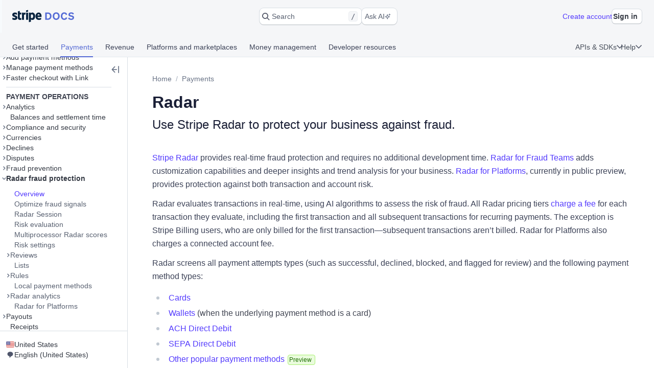

--- FILE ---
content_type: text/javascript; charset=utf-8
request_url: https://b.stripecdn.com/docs-statics-srv/assets/react.ff9e6ea61433da26f3a7.js
body_size: 6068
content:
(window.webpackJsonp=window.webpackJsonp||[]).push([[4],{1145:function(t,e,r){"use strict";r.d(e,"a",(function(){return p})),r.d(e,"b",(function(){return l}));var n=r(115),o=r(372),a=r(170),u=r(422),i=r.n(u),c=r(0),s="/home/runner/work/sentry-javascript/sentry-javascript/packages/react/src/errorboundary.tsx";var f={componentStack:null,error:null,eventId:null};class p extends c.Component{constructor(...t){super(...t),p.prototype.__init.call(this),p.prototype.__init2.call(this)}__init(){this.state=f}componentDidCatch(t,{componentStack:e}){const{beforeCapture:r,onError:a,showDialog:u,dialogOptions:i}=this.props;Object(n.m)(s=>{if(p=c.version,null!==(l=p.match(/^([^.]+)/))&&parseInt(l[0])>=17){var f=new Error(t.message);f.name=`React ErrorBoundary ${f.name}`,f.stack=e,t.cause=f}var p,l;r&&r(s,t,e);var d=Object(n.c)(t,{contexts:{react:{componentStack:e}}});a&&a(t,e,d),u&&Object(o.h)({...i,eventId:d}),this.setState({error:t,componentStack:e,eventId:d})})}componentDidMount(){const{onMount:t}=this.props;t&&t()}componentWillUnmount(){const{error:t,componentStack:e,eventId:r}=this.state,{onUnmount:n}=this.props;n&&n(t,e,r)}__init2(){this.resetErrorBoundary=()=>{const{onReset:t}=this.props,{error:e,componentStack:r,eventId:n}=this.state;t&&t(e,r,n),this.setState(f)}}render(){const{fallback:t,children:e}=this.props,{error:r,componentStack:n,eventId:o}=this.state;if(r){let e=void 0;return e="function"==typeof t?t({error:r,componentStack:n,resetError:this.resetErrorBoundary,eventId:o}):t,c.isValidElement(e)?e:(t&&("undefined"==typeof __SENTRY_DEBUG__||__SENTRY_DEBUG__)&&a.c.warn("fallback did not produce a valid ReactElement"),null)}return"function"==typeof e?e():e}}function l(t,e){var r=t.displayName||t.name||"unknown",n=r=>c.createElement(p,{...e,__self:this,__source:{fileName:s,lineNumber:168}},c.createElement(t,{...r,__self:this,__source:{fileName:s,lineNumber:169}}));return n.displayName=`errorBoundary(${r})`,i()(n,t),n}},1728:function(t,e,r){"use strict";r.d(e,"a",(function(){return a}));var n=r(920),o=r(372);function a(t){t._metadata=t._metadata||{},t._metadata.sdk=t._metadata.sdk||{name:"sentry.javascript.react",packages:[{name:"npm:@sentry/react",version:n.a}],version:n.a},Object(o.e)(t)}},2471:function(t,e,r){"use strict";
/** @license React v17.0.2
 * react.production.min.js
 *
 * Copyright (c) Facebook, Inc. and its affiliates.
 *
 * This source code is licensed under the MIT license found in the
 * LICENSE file in the root directory of this source tree.
 */var n=r(1025),o=60103,a=60106;e.Fragment=60107,e.StrictMode=60108,e.Profiler=60114;var u=60109,i=60110,c=60112;e.Suspense=60113;var s=60115,f=60116;if("function"==typeof Symbol&&Symbol.for){var p=Symbol.for;o=p("react.element"),a=p("react.portal"),e.Fragment=p("react.fragment"),e.StrictMode=p("react.strict_mode"),e.Profiler=p("react.profiler"),u=p("react.provider"),i=p("react.context"),c=p("react.forward_ref"),e.Suspense=p("react.suspense"),s=p("react.memo"),f=p("react.lazy")}var l="function"==typeof Symbol&&Symbol.iterator;function d(t){for(var e="https://reactjs.org/docs/error-decoder.html?invariant="+t,r=1;r<arguments.length;r++)e+="&args[]="+encodeURIComponent(arguments[r]);return"Minified React error #"+t+"; visit "+e+" for the full message or use the non-minified dev environment for full errors and additional helpful warnings."}var m={isMounted:function(){return!1},enqueueForceUpdate:function(){},enqueueReplaceState:function(){},enqueueSetState:function(){}},h={};function _(t,e,r){this.props=t,this.context=e,this.refs=h,this.updater=r||m}function v(){}function y(t,e,r){this.props=t,this.context=e,this.refs=h,this.updater=r||m}_.prototype.isReactComponent={},_.prototype.setState=function(t,e){if("object"!=typeof t&&"function"!=typeof t&&null!=t)throw Error(d(85));this.updater.enqueueSetState(this,t,e,"setState")},_.prototype.forceUpdate=function(t){this.updater.enqueueForceUpdate(this,t,"forceUpdate")},v.prototype=_.prototype;var S=y.prototype=new v;S.constructor=y,n(S,_.prototype),S.isPureReactComponent=!0;var g={current:null},b=Object.prototype.hasOwnProperty,E={key:!0,ref:!0,__self:!0,__source:!0};function k(t,e,r){var n,a={},u=null,i=null;if(null!=e)for(n in void 0!==e.ref&&(i=e.ref),void 0!==e.key&&(u=""+e.key),e)b.call(e,n)&&!E.hasOwnProperty(n)&&(a[n]=e[n]);var c=arguments.length-2;if(1===c)a.children=r;else if(1<c){for(var s=Array(c),f=0;f<c;f++)s[f]=arguments[f+2];a.children=s}if(t&&t.defaultProps)for(n in c=t.defaultProps)void 0===a[n]&&(a[n]=c[n]);return{$$typeof:o,type:t,key:u,ref:i,props:a,_owner:g.current}}function w(t){return"object"==typeof t&&null!==t&&t.$$typeof===o}var R=/\/+/g;function P(t,e){return"object"==typeof t&&null!==t&&null!=t.key?function(t){var e={"=":"=0",":":"=2"};return"$"+t.replace(/[=:]/g,(function(t){return e[t]}))}(""+t.key):e.toString(36)}function j(t,e,r,n,u){var i=typeof t;"undefined"!==i&&"boolean"!==i||(t=null);var c=!1;if(null===t)c=!0;else switch(i){case"string":case"number":c=!0;break;case"object":switch(t.$$typeof){case o:case a:c=!0}}if(c)return u=u(c=t),t=""===n?"."+P(c,0):n,Array.isArray(u)?(r="",null!=t&&(r=t.replace(R,"$&/")+"/"),j(u,e,r,"",(function(t){return t}))):null!=u&&(w(u)&&(u=function(t,e){return{$$typeof:o,type:t.type,key:e,ref:t.ref,props:t.props,_owner:t._owner}}(u,r+(!u.key||c&&c.key===u.key?"":(""+u.key).replace(R,"$&/")+"/")+t)),e.push(u)),1;if(c=0,n=""===n?".":n+":",Array.isArray(t))for(var s=0;s<t.length;s++){var f=n+P(i=t[s],s);c+=j(i,e,r,f,u)}else if("function"==typeof(f=function(t){return null===t||"object"!=typeof t?null:"function"==typeof(t=l&&t[l]||t["@@iterator"])?t:null}(t)))for(t=f.call(t),s=0;!(i=t.next()).done;)c+=j(i=i.value,e,r,f=n+P(i,s++),u);else if("object"===i)throw e=""+t,Error(d(31,"[object Object]"===e?"object with keys {"+Object.keys(t).join(", ")+"}":e));return c}function C(t,e,r){if(null==t)return t;var n=[],o=0;return j(t,n,"","",(function(t){return e.call(r,t,o++)})),n}function $(t){if(-1===t._status){var e=t._result;e=e(),t._status=0,t._result=e,e.then((function(e){0===t._status&&(e=e.default,t._status=1,t._result=e)}),(function(e){0===t._status&&(t._status=2,t._result=e)}))}if(1===t._status)return t._result;throw t._result}var O={current:null};function N(){var t=O.current;if(null===t)throw Error(d(321));return t}var T={ReactCurrentDispatcher:O,ReactCurrentBatchConfig:{transition:0},ReactCurrentOwner:g,IsSomeRendererActing:{current:!1},assign:n};e.Children={map:C,forEach:function(t,e,r){C(t,(function(){e.apply(this,arguments)}),r)},count:function(t){var e=0;return C(t,(function(){e++})),e},toArray:function(t){return C(t,(function(t){return t}))||[]},only:function(t){if(!w(t))throw Error(d(143));return t}},e.Component=_,e.PureComponent=y,e.__SECRET_INTERNALS_DO_NOT_USE_OR_YOU_WILL_BE_FIRED=T,e.cloneElement=function(t,e,r){if(null==t)throw Error(d(267,t));var a=n({},t.props),u=t.key,i=t.ref,c=t._owner;if(null!=e){if(void 0!==e.ref&&(i=e.ref,c=g.current),void 0!==e.key&&(u=""+e.key),t.type&&t.type.defaultProps)var s=t.type.defaultProps;for(f in e)b.call(e,f)&&!E.hasOwnProperty(f)&&(a[f]=void 0===e[f]&&void 0!==s?s[f]:e[f])}var f=arguments.length-2;if(1===f)a.children=r;else if(1<f){s=Array(f);for(var p=0;p<f;p++)s[p]=arguments[p+2];a.children=s}return{$$typeof:o,type:t.type,key:u,ref:i,props:a,_owner:c}},e.createContext=function(t,e){return void 0===e&&(e=null),(t={$$typeof:i,_calculateChangedBits:e,_currentValue:t,_currentValue2:t,_threadCount:0,Provider:null,Consumer:null}).Provider={$$typeof:u,_context:t},t.Consumer=t},e.createElement=k,e.createFactory=function(t){var e=k.bind(null,t);return e.type=t,e},e.createRef=function(){return{current:null}},e.forwardRef=function(t){return{$$typeof:c,render:t}},e.isValidElement=w,e.lazy=function(t){return{$$typeof:f,_payload:{_status:-1,_result:t},_init:$}},e.memo=function(t,e){return{$$typeof:s,type:t,compare:void 0===e?null:e}},e.useCallback=function(t,e){return N().useCallback(t,e)},e.useContext=function(t,e){return N().useContext(t,e)},e.useDebugValue=function(){},e.useEffect=function(t,e){return N().useEffect(t,e)},e.useImperativeHandle=function(t,e,r){return N().useImperativeHandle(t,e,r)},e.useLayoutEffect=function(t,e){return N().useLayoutEffect(t,e)},e.useMemo=function(t,e){return N().useMemo(t,e)},e.useReducer=function(t,e,r){return N().useReducer(t,e,r)},e.useRef=function(t){return N().useRef(t)},e.useState=function(t){return N().useState(t)},e.version="17.0.2"},3060:function(t,e,r){"use strict";
/** @license React v17.0.2
 * react-jsx-runtime.production.min.js
 *
 * Copyright (c) Facebook, Inc. and its affiliates.
 *
 * This source code is licensed under the MIT license found in the
 * LICENSE file in the root directory of this source tree.
 */r(1025);var n=r(0),o=60103;if(e.Fragment=60107,"function"==typeof Symbol&&Symbol.for){var a=Symbol.for;o=a("react.element"),e.Fragment=a("react.fragment")}var u=n.__SECRET_INTERNALS_DO_NOT_USE_OR_YOU_WILL_BE_FIRED.ReactCurrentOwner,i=Object.prototype.hasOwnProperty,c={key:!0,ref:!0,__self:!0,__source:!0};function s(t,e,r){var n,a={},s=null,f=null;for(n in void 0!==r&&(s=""+r),void 0!==e.key&&(s=""+e.key),void 0!==e.ref&&(f=e.ref),e)i.call(e,n)&&!c.hasOwnProperty(n)&&(a[n]=e[n]);if(t&&t.defaultProps)for(n in e=t.defaultProps)void 0===a[n]&&(a[n]=e[n]);return{$$typeof:o,type:t,key:s,ref:f,props:a,_owner:u.current}}e.jsx=s,e.jsxs=s},69:function(t,e,r){"use strict";r.r(e),r.d(e,"FunctionToString",(function(){return n.d})),r.d(e,"Hub",(function(){return n.g})),r.d(e,"InboundFilters",(function(){return n.h})),r.d(e,"SDK_VERSION",(function(){return n.k})),r.d(e,"Scope",(function(){return n.l})),r.d(e,"addBreadcrumb",(function(){return n.n})),r.d(e,"addGlobalEventProcessor",(function(){return n.o})),r.d(e,"captureEvent",(function(){return n.p})),r.d(e,"captureException",(function(){return n.q})),r.d(e,"captureMessage",(function(){return n.r})),r.d(e,"configureScope",(function(){return n.u})),r.d(e,"createTransport",(function(){return n.v})),r.d(e,"getCurrentHub",(function(){return n.C})),r.d(e,"getHubFromCarrier",(function(){return n.D})),r.d(e,"makeMain",(function(){return n.G})),r.d(e,"setContext",(function(){return n.L})),r.d(e,"setExtra",(function(){return n.M})),r.d(e,"setExtras",(function(){return n.N})),r.d(e,"setTag",(function(){return n.O})),r.d(e,"setTags",(function(){return n.P})),r.d(e,"setUser",(function(){return n.Q})),r.d(e,"startTransaction",(function(){return n.S})),r.d(e,"withScope",(function(){return n.U})),r.d(e,"BrowserClient",(function(){return n.b})),r.d(e,"makeFetchTransport",(function(){return n.F})),r.d(e,"makeXHRTransport",(function(){return n.H})),r.d(e,"chromeStackLineParser",(function(){return n.s})),r.d(e,"defaultStackLineParsers",(function(){return n.x})),r.d(e,"defaultStackParser",(function(){return n.y})),r.d(e,"geckoStackLineParser",(function(){return n.B})),r.d(e,"opera10StackLineParser",(function(){return n.J})),r.d(e,"opera11StackLineParser",(function(){return n.K})),r.d(e,"winjsStackLineParser",(function(){return n.T})),r.d(e,"close",(function(){return n.t})),r.d(e,"defaultIntegrations",(function(){return n.w})),r.d(e,"flush",(function(){return n.z})),r.d(e,"forceLoad",(function(){return n.A})),r.d(e,"lastEventId",(function(){return n.E})),r.d(e,"onLoad",(function(){return n.I})),r.d(e,"showReportDialog",(function(){return n.R})),r.d(e,"wrap",(function(){return n.V})),r.d(e,"GlobalHandlers",(function(){return n.e})),r.d(e,"TryCatch",(function(){return n.m})),r.d(e,"Breadcrumbs",(function(){return n.a})),r.d(e,"LinkedErrors",(function(){return n.j})),r.d(e,"HttpContext",(function(){return n.f})),r.d(e,"Dedupe",(function(){return n.c})),r.d(e,"Integrations",(function(){return n.i})),r.d(e,"init",(function(){return o.a})),r.d(e,"Profiler",(function(){return l})),r.d(e,"useProfiler",(function(){return m})),r.d(e,"withProfiler",(function(){return d})),r.d(e,"ErrorBoundary",(function(){return _.a})),r.d(e,"withErrorBoundary",(function(){return _.b})),r.d(e,"createReduxEnhancer",(function(){return S})),r.d(e,"reactRouterV3Instrumentation",(function(){return E})),r.d(e,"reactRouterV4Instrumentation",(function(){return P})),r.d(e,"reactRouterV5Instrumentation",(function(){return j})),r.d(e,"withSentryRouting",(function(){return $})),r.d(e,"reactRouterV6Instrumentation",(function(){return H})),r.d(e,"withSentryReactRouterV6Routing",(function(){return W})),r.d(e,"wrapUseRoutes",(function(){return z}));var n=r(719),o=r(1728),a=r(127),u=r(851),i=r(422),c=r.n(i),s=r(0),f=r.n(s),p="/home/runner/work/sentry-javascript/sentry-javascript/packages/react/src/profiler.tsx";class l extends s.Component{__init(){this._mountSpan=void 0}__init2(){this._updateSpan=void 0}static __initStatic(){this.defaultProps={disabled:!1,includeRender:!0,includeUpdates:!0}}constructor(t){super(t),l.prototype.__init.call(this),l.prototype.__init2.call(this);const{name:e,disabled:r=!1}=this.props;if(!r){var n=h();n&&(this._mountSpan=n.startChild({description:`<${e}>`,op:"ui.react.mount"}))}}componentDidMount(){this._mountSpan&&this._mountSpan.finish()}shouldComponentUpdate({updateProps:t,includeUpdates:e=!0}){if(e&&this._mountSpan&&t!==this.props.updateProps){var r=Object.keys(t).filter(e=>t[e]!==this.props.updateProps[e]);if(r.length>0){var n=Object(u.c)();this._updateSpan=this._mountSpan.startChild({data:{changedProps:r},description:`<${this.props.name}>`,op:"ui.react.update",startTimestamp:n})}}return!0}componentDidUpdate(){this._updateSpan&&(this._updateSpan.finish(),this._updateSpan=void 0)}componentWillUnmount(){const{name:t,includeRender:e=!0}=this.props;this._mountSpan&&e&&this._mountSpan.startChild({description:`<${t}>`,endTimestamp:Object(u.c)(),op:"ui.react.render",startTimestamp:this._mountSpan.endTimestamp})}render(){return this.props.children}}function d(t,e){var r=e&&e.name||t.displayName||t.name||"unknown",n=n=>s.createElement(l,{...e,name:r,updateProps:n,__self:this,__source:{fileName:p,lineNumber:143}},s.createElement(t,{...n,__self:this,__source:{fileName:p,lineNumber:144}}));return n.displayName=`profiler(${r})`,c()(n,t),n}function m(t,e={disabled:!1,hasRenderSpan:!0}){const[r]=s.useState(()=>{if(!e||!e.disabled){var r=h();return r?r.startChild({description:`<${t}>`,op:"ui.react.mount"}):void 0}});s.useEffect(()=>(r&&r.finish(),()=>{r&&e.hasRenderSpan&&r.startChild({description:`<${t}>`,endTimestamp:Object(u.c)(),op:"ui.react.render",startTimestamp:r.endTimestamp})}),[])}function h(t=Object(a.b)()){if(t){var e=t.getScope();if(e)return e.getTransaction()}}l.__initStatic();var _=r(1145),v=r(115),y={actionTransformer:t=>t,stateTransformer:t=>t||null};function S(t){var e={...y,...t};return t=>(r,n)=>t((t,n)=>{var o=r(t,n);return Object(v.e)(t=>{var r=e.actionTransformer(n);null!=r&&t.addBreadcrumb({category:"redux.action",data:r,type:"info"});var a=e.stateTransformer(o);null!=a?t.setContext("state",{state:{type:"redux",value:a}}):t.setContext("state",null);const{configureScopeWithState:u}=e;"function"==typeof u&&u(t,o)}),o},n)}var g=r(159),b=Object(g.a)();function E(t,e,r){return(n,o=!0,a=!0)=>{let u,i;o&&b&&b.location&&k(e,b.location,r,(t,e="url")=>{i=t,u=n({name:i,op:"pageload",tags:{"routing.instrumentation":"react-router-v3"},metadata:{source:e}})}),a&&t.listen&&t.listen(t=>{if("PUSH"===t.action||"POP"===t.action){u&&u.finish();var o={"routing.instrumentation":"react-router-v3"};i&&(o.from=i),k(e,t,r,(t,e="url")=>{i=t,u=n({name:i,op:"navigation",tags:o,metadata:{source:e}})})}})}}function k(t,e,r,n){let o=e.pathname;r({location:e,routes:t},(t,e,r)=>{if(t||!r)return n(o);var a=function(t){if(!Array.isArray(t)||0===t.length)return"";var e=t.filter(t=>!!t.path);let r=-1;for(let t=e.length-1;t>=0;t--){var n=e[t];if(n.path&&n.path.startsWith("/")){r=t;break}}return e.slice(r).filter(({path:t})=>!!t).map(({path:t})=>t).join("")}(r.routes||[]);return 0===a.length||"/*"===a?n(o):(o=a,n(o,"route"))})}var w=Object(g.a)();let R;function P(t,e,r){return C(t,"react-router-v4",e,r)}function j(t,e,r){return C(t,"react-router-v5",e,r)}function C(t,e,r=[],n){function o(t){if(0===r.length||!n)return[t,"url"];var e=function t(e,r,n,o=[]){return e.some(e=>{var a=e.path?n(r,e):o.length?o[o.length-1].match:function(t){return{path:"/",url:"/",params:{},isExact:"/"===t}}(r);return a&&(o.push({route:e,match:a}),e.routes&&t(e.routes,r,n,o)),!!a}),o}(r,t,n);for(let t=0;t<e.length;t++)if(e[t].match.isExact)return[e[t].match.path,"route"];return[t,"url"]}var a={"routing.instrumentation":e};return(e,r=!0,n=!0)=>{var u=t&&t.location?t.location.pathname:w&&w.location?w.location.pathname:void 0;if(r&&u){const[t,r]=o(u);R=e({name:t,op:"pageload",tags:a,metadata:{source:r}})}n&&t.listen&&t.listen((t,r)=>{if(r&&("PUSH"===r||"POP"===r)){R&&R.finish();const[r,n]=o(t.pathname);R=e({name:r,op:"navigation",tags:a,metadata:{source:n}})}})}}function $(t){var e=t.displayName||t.name,r=e=>(R&&e&&e.computedMatch&&e.computedMatch.isExact&&R.setName(e.computedMatch.path,"route"),s.createElement(t,{...e,__self:this,__source:{fileName:"/home/runner/work/sentry-javascript/sentry-javascript/packages/react/src/reactrouter.tsx",lineNumber:176}}));return r.displayName=`sentryRoute(${e})`,c()(r,t),r}var O=r(4254),N=r(170),T="/home/runner/work/sentry-javascript/sentry-javascript/packages/react/src/reactrouterv6.tsx";let x,I,U,B,D,L,F,M;var V=Object(g.a)(),A={"routing.instrumentation":"react-router-v6"};function H(t,e,r,n,o){return(a,u=!0,i=!0)=>{var c=V&&V.location&&V.location.pathname;u&&c&&(x=a({name:c,op:"pageload",tags:A,metadata:{source:"url"}})),I=t,U=e,B=r,L=o,D=n,F=a,M=i}}function G(t,e,r){if(!t||0===t.length||!r)return[e.pathname,"url"];var n=r(t,e);let o="";if(n)for(let t=0;t<n.length;t++){var a=n[t],u=a.route;if(u){if(u.index)return[a.pathname,"route"];var i=u.path;if(i){var c="/"===i[0]?i:`/${i}`;if(o+=c,a.pathname===e.pathname)return Object(O.a)(o)!==Object(O.a)(a.pathname)?[c,"route"]:[o,"route"]}}}return[e.pathname,"url"]}function Y(t,e){x&&x.setName(...G(e,t,L))}function q(t,e,r,n){if(n)x&&x.finish();else if(M&&("PUSH"===r||"POP"===r)){x&&x.finish();const[r,n]=G(e,t,L);x=F({name:r,op:"navigation",tags:A,metadata:{source:n}})}}function W(t){if(!(I&&U&&B&&D&&L&&F))return("undefined"==typeof __SENTRY_DEBUG__||__SENTRY_DEBUG__)&&N.c.warn(`reactRouterV6Instrumentation was unable to wrap Routes because of one or more missing parameters.\n      useEffect: ${I}. useLocation: ${U}. useNavigationType: ${B}.\n      createRoutesFromChildren: ${D}. matchRoutes: ${L}. customStartTransaction: ${F}.`),t;let e,r=!1;var n=n=>{var o=U(),a=B();return I(()=>{e=D(n.children),r=!0,Y(o,e)},[n.children]),I(()=>{q(o,e,a,r)},[n.children,o,a,r]),r=!1,f.a.createElement(t,{...n,__self:this,__source:{fileName:T,lineNumber:225}})};return c()(n,t),n}function z(t){if(!(I&&U&&B&&L&&F))return("undefined"==typeof __SENTRY_DEBUG__||__SENTRY_DEBUG__)&&N.c.warn("reactRouterV6Instrumentation was unable to wrap `useRoutes` because of one or more missing parameters."),t;let e=!1;return(r,n)=>f.a.createElement(o=>{var a=t(r,n),u=("string"==typeof n?{pathname:n}:n)||U(),i=B();return I(()=>{e=!0,Y(u,r)},[o]),I(()=>{q(u,r,i,e)},[o,u,i,e]),e=!1,a},{__self:this,__source:{fileName:T,lineNumber:270}})}}}]);
//# sourceMappingURL=react.ff9e6ea61433da26f3a7.js.map